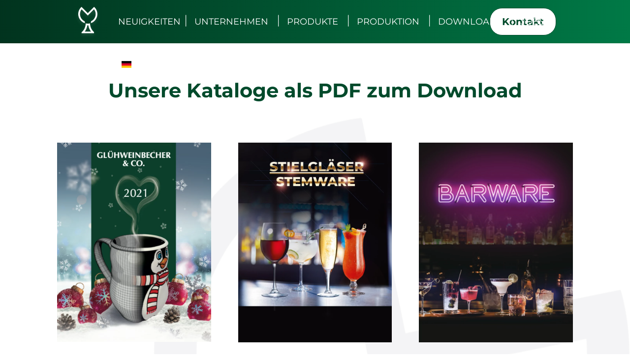

--- FILE ---
content_type: text/css; charset=utf-8
request_url: https://www.mohaba.de/relaunch/wp-content/uploads/elementor/css/post-10.css?ver=1764844000
body_size: 1138
content:
.elementor-kit-10{--e-global-color-primary:#004A2B;--e-global-color-secondary:#333333;--e-global-color-text:#000000;--e-global-color-accent:#004A2B;--e-global-color-684a0f4:#007946;--e-global-color-e160beb:#00000029;--e-global-color-ba10fe6:#F0F0F0;--e-global-color-5cc8400:#01331E;--e-global-typography-primary-font-family:"Montserrat";--e-global-typography-primary-font-size:42px;--e-global-typography-primary-font-weight:100;--e-global-typography-secondary-font-family:"Montserrat";--e-global-typography-secondary-font-weight:400;--e-global-typography-text-font-family:"Montserrat";--e-global-typography-text-font-size:25px;--e-global-typography-text-font-weight:300;--e-global-typography-text-line-height:30px;--e-global-typography-accent-font-family:"Montserrat";--e-global-typography-accent-font-size:33px;--e-global-typography-accent-font-weight:100;--e-global-typography-0d3f93f-font-family:"Montserrat";--e-global-typography-0d3f93f-font-size:40px;--e-global-typography-0d3f93f-font-weight:bold;--e-global-typography-dff66ce-font-family:"Montserrat";--e-global-typography-dff66ce-font-size:40px;--e-global-typography-dff66ce-font-weight:bold;--e-global-typography-dff66ce-line-height:1em;--e-global-typography-4e87738-font-family:"Montserrat";--e-global-typography-4e87738-font-size:138px;--e-global-typography-4e87738-font-weight:400;--e-global-typography-4e87738-text-transform:none;--e-global-typography-4e87738-font-style:normal;--e-global-typography-4e87738-line-height:0.1em;color:var( --e-global-color-text );font-family:"Montserrat", Sans-serif;font-size:25px;font-weight:300;line-height:30px;}.elementor-kit-10 button,.elementor-kit-10 input[type="button"],.elementor-kit-10 input[type="submit"],.elementor-kit-10 .elementor-button{background-color:var( --e-global-color-primary );color:#FFFFFF;border-style:solid;border-width:1px 1px 1px 1px;border-color:var( --e-global-color-primary );border-radius:25px 25px 25px 25px;}.elementor-kit-10 button:hover,.elementor-kit-10 button:focus,.elementor-kit-10 input[type="button"]:hover,.elementor-kit-10 input[type="button"]:focus,.elementor-kit-10 input[type="submit"]:hover,.elementor-kit-10 input[type="submit"]:focus,.elementor-kit-10 .elementor-button:hover,.elementor-kit-10 .elementor-button:focus{background-color:#FFFFFF;color:var( --e-global-color-primary );border-style:solid;border-width:1px 1px 1px 1px;border-color:var( --e-global-color-primary );border-radius:25px 25px 25px 25px;}.elementor-kit-10 e-page-transition{background-color:#FFBC7D;}.elementor-kit-10 a{color:var( --e-global-color-primary );font-family:var( --e-global-typography-text-font-family ), Sans-serif;font-size:var( --e-global-typography-text-font-size );font-weight:var( --e-global-typography-text-font-weight );line-height:var( --e-global-typography-text-line-height );}.elementor-kit-10 a:hover{color:var( --e-global-color-primary );}.elementor-section.elementor-section-boxed > .elementor-container{max-width:1103px;}.e-con{--container-max-width:1103px;}.elementor-widget:not(:last-child){margin-block-end:20px;}.elementor-element{--widgets-spacing:20px 20px;--widgets-spacing-row:20px;--widgets-spacing-column:20px;}{}h1.entry-title{display:var(--page-title-display);}@media(max-width:1024px){.elementor-kit-10 a{font-size:var( --e-global-typography-text-font-size );line-height:var( --e-global-typography-text-line-height );}.elementor-section.elementor-section-boxed > .elementor-container{max-width:1024px;}.e-con{--container-max-width:1024px;}}@media(max-width:767px){.elementor-kit-10{--e-global-typography-text-font-size:16px;--e-global-typography-0d3f93f-font-size:30px;--e-global-typography-0d3f93f-line-height:35px;--e-global-typography-dff66ce-font-size:24px;--e-global-typography-dff66ce-line-height:35px;font-size:16px;}.elementor-kit-10 a{font-size:var( --e-global-typography-text-font-size );line-height:var( --e-global-typography-text-line-height );}}/* Start custom CSS */@media only screen and (max-width: 1024px) {
    .elementor-tab-title {
        display: flex;
        flex-direction: row-reverse;
        align-items: center;
        justify-content: space-between;
    }
    .elementor-accordion-item,
    .elementor-tab-content {
        border: none !important;
    }
    .elementor-accordion-title {
        text-align: left;
    }
    .elementor-tab-title:not(.elementor-active) .elementor-accordion-title,
    .elementor-tab-title:not(.elementor-active) .elementor-tab-content,
    .elementor-tab-title:not(.elementor-active) .elementor-accordion-icon i:before {
        color: #fff !important;
    }
    .elementor-tab-title.elementor-active {
        background: #fff !important;
    }
    .elementor-tab-title.elementor-active .elementor-accordion-icon i:before,
    .elementor-tab-title.elementor-active .elementor-accordion-title {
        color: #004A2B !important;
    }

    .elementor-accordion-item  {
        margin-bottom: 5px !important;
    }
}
@media only screen and (min-width: 768px) {
    .hide-on-desktop {
        display: none !important;
    }
}

.translatepress-en_EN .hide-en {
    display: none !important;
}
.translatepress-de_DE .hide-de {
    display: none !important;
}/* End custom CSS */

--- FILE ---
content_type: text/css; charset=utf-8
request_url: https://www.mohaba.de/relaunch/wp-content/uploads/elementor/css/post-775.css?ver=1764844164
body_size: 742
content:
.elementor-775 .elementor-element.elementor-element-4a43958{margin-top:60px;margin-bottom:0px;}.elementor-widget-heading .elementor-heading-title{font-family:var( --e-global-typography-primary-font-family ), Sans-serif;font-size:var( --e-global-typography-primary-font-size );font-weight:var( --e-global-typography-primary-font-weight );color:var( --e-global-color-primary );}.elementor-775 .elementor-element.elementor-element-fd60e8a{text-align:center;}.elementor-775 .elementor-element.elementor-element-fd60e8a .elementor-heading-title{font-family:var( --e-global-typography-0d3f93f-font-family ), Sans-serif;font-size:var( --e-global-typography-0d3f93f-font-size );font-weight:var( --e-global-typography-0d3f93f-font-weight );}.elementor-775 .elementor-element.elementor-element-b6b51ef{margin-top:60px;margin-bottom:60px;padding:0px 0px 0px 0px;}.elementor-widget-image .widget-image-caption{color:var( --e-global-color-text );font-family:var( --e-global-typography-text-font-family ), Sans-serif;font-size:var( --e-global-typography-text-font-size );font-weight:var( --e-global-typography-text-font-weight );line-height:var( --e-global-typography-text-line-height );}.elementor-775 .elementor-element.elementor-element-7261e98 img{width:90%;}.elementor-775 .elementor-element.elementor-element-4b98a57 img{width:90%;}.elementor-775 .elementor-element.elementor-element-fbadc0f img{width:90%;}.elementor-775 .elementor-element.elementor-element-c6ba368{margin-top:0px;margin-bottom:0px;}.elementor-775 .elementor-element.elementor-element-c6f3040 img{width:90%;}.elementor-775 .elementor-element.elementor-element-cb9747b img{width:90%;}.elementor-775 .elementor-element.elementor-element-a14f528 img{width:90%;height:405px;}body.elementor-page-775:not(.elementor-motion-effects-element-type-background), body.elementor-page-775 > .elementor-motion-effects-container > .elementor-motion-effects-layer{background-image:url("https://www.mohaba.de/relaunch/wp-content/uploads/2021/07/Cup-BG-01-1-e1625137608822.png");background-position:center left;background-repeat:no-repeat;background-size:contain;}@media(max-width:1024px){.elementor-widget-heading .elementor-heading-title{font-size:var( --e-global-typography-primary-font-size );}.elementor-775 .elementor-element.elementor-element-fd60e8a .elementor-heading-title{font-size:var( --e-global-typography-0d3f93f-font-size );}.elementor-widget-image .widget-image-caption{font-size:var( --e-global-typography-text-font-size );line-height:var( --e-global-typography-text-line-height );}}@media(max-width:767px){.elementor-widget-heading .elementor-heading-title{font-size:var( --e-global-typography-primary-font-size );}.elementor-775 .elementor-element.elementor-element-fd60e8a .elementor-heading-title{font-size:var( --e-global-typography-0d3f93f-font-size );}.elementor-widget-image .widget-image-caption{font-size:var( --e-global-typography-text-font-size );line-height:var( --e-global-typography-text-line-height );}}/* Start custom CSS for column, class: .elementor-element-42ccc11 */.elementor-775 .elementor-element.elementor-element-42ccc11 img {
    transition: all ease .2s;
}
.elementor-775 .elementor-element.elementor-element-42ccc11:hover img {
    border-radius: 0 25% 0 0;
}/* End custom CSS */
/* Start custom CSS for column, class: .elementor-element-0ab9de1 */.elementor-775 .elementor-element.elementor-element-0ab9de1 img {
    transition: all ease .2s;
}
.elementor-775 .elementor-element.elementor-element-0ab9de1:hover img {
    border-radius: 0 25% 0 0;
}/* End custom CSS */
/* Start custom CSS for column, class: .elementor-element-1056c9f */.elementor-775 .elementor-element.elementor-element-1056c9f img {
    transition: all ease .2s;
}
.elementor-775 .elementor-element.elementor-element-1056c9f:hover img {
    border-radius: 0 25% 0 0;
}/* End custom CSS */
/* Start custom CSS for column, class: .elementor-element-06f0c4a */.elementor-775 .elementor-element.elementor-element-06f0c4a img {
    transition: all ease .2s;
}
.elementor-775 .elementor-element.elementor-element-06f0c4a:hover img {
    border-radius: 0 25% 0 0;
}/* End custom CSS */
/* Start custom CSS for column, class: .elementor-element-d6c3f22 */.elementor-775 .elementor-element.elementor-element-d6c3f22 img {
    transition: all ease .2s;
}
.elementor-775 .elementor-element.elementor-element-d6c3f22:hover img {
    border-radius: 0 25% 0 0;
}/* End custom CSS */
/* Start custom CSS for column, class: .elementor-element-2ab3b86 */.elementor-775 .elementor-element.elementor-element-2ab3b86 img {
    transition: all ease .2s;
}
.elementor-775 .elementor-element.elementor-element-2ab3b86:hover img {
    border-radius: 0 25% 0 0;
}/* End custom CSS */

--- FILE ---
content_type: text/css; charset=utf-8
request_url: https://www.mohaba.de/relaunch/wp-content/uploads/elementor/css/post-273.css?ver=1764844000
body_size: 4718
content:
.elementor-273 .elementor-element.elementor-element-a60aa0a:not(.elementor-motion-effects-element-type-background), .elementor-273 .elementor-element.elementor-element-a60aa0a > .elementor-motion-effects-container > .elementor-motion-effects-layer{background-color:transparent;background-image:linear-gradient(90deg, #01331E 0%, #007946 100%);}.elementor-273 .elementor-element.elementor-element-a60aa0a > .elementor-container{min-height:88px;}.elementor-273 .elementor-element.elementor-element-a60aa0a{transition:background 0.3s, border 0.3s, border-radius 0.3s, box-shadow 0.3s;padding:0px 150px 0px 150px;}.elementor-273 .elementor-element.elementor-element-a60aa0a > .elementor-background-overlay{transition:background 0.3s, border-radius 0.3s, opacity 0.3s;}.elementor-bc-flex-widget .elementor-273 .elementor-element.elementor-element-92e11a8.elementor-column .elementor-widget-wrap{align-items:center;}.elementor-273 .elementor-element.elementor-element-92e11a8.elementor-column.elementor-element[data-element_type="column"] > .elementor-widget-wrap.elementor-element-populated{align-content:center;align-items:center;}.elementor-273 .elementor-element.elementor-element-92e11a8.elementor-column > .elementor-widget-wrap{justify-content:space-between;}.elementor-273 .elementor-element.elementor-element-92e11a8 > .elementor-element-populated{padding:0px 0px 0px 0px;}.elementor-widget-image .widget-image-caption{color:var( --e-global-color-text );font-family:var( --e-global-typography-text-font-family ), Sans-serif;font-size:var( --e-global-typography-text-font-size );font-weight:var( --e-global-typography-text-font-weight );line-height:var( --e-global-typography-text-line-height );}.elementor-273 .elementor-element.elementor-element-082ee17{width:auto;max-width:auto;text-align:left;}.elementor-widget-nav-menu .elementor-nav-menu .elementor-item{font-family:var( --e-global-typography-primary-font-family ), Sans-serif;font-size:var( --e-global-typography-primary-font-size );font-weight:var( --e-global-typography-primary-font-weight );}.elementor-widget-nav-menu .elementor-nav-menu--main .elementor-item{color:var( --e-global-color-text );fill:var( --e-global-color-text );}.elementor-widget-nav-menu .elementor-nav-menu--main .elementor-item:hover,
					.elementor-widget-nav-menu .elementor-nav-menu--main .elementor-item.elementor-item-active,
					.elementor-widget-nav-menu .elementor-nav-menu--main .elementor-item.highlighted,
					.elementor-widget-nav-menu .elementor-nav-menu--main .elementor-item:focus{color:var( --e-global-color-accent );fill:var( --e-global-color-accent );}.elementor-widget-nav-menu .elementor-nav-menu--main:not(.e--pointer-framed) .elementor-item:before,
					.elementor-widget-nav-menu .elementor-nav-menu--main:not(.e--pointer-framed) .elementor-item:after{background-color:var( --e-global-color-accent );}.elementor-widget-nav-menu .e--pointer-framed .elementor-item:before,
					.elementor-widget-nav-menu .e--pointer-framed .elementor-item:after{border-color:var( --e-global-color-accent );}.elementor-widget-nav-menu{--e-nav-menu-divider-color:var( --e-global-color-text );}.elementor-widget-nav-menu .elementor-nav-menu--dropdown .elementor-item, .elementor-widget-nav-menu .elementor-nav-menu--dropdown  .elementor-sub-item{font-family:var( --e-global-typography-accent-font-family ), Sans-serif;font-size:var( --e-global-typography-accent-font-size );font-weight:var( --e-global-typography-accent-font-weight );}.elementor-273 .elementor-element.elementor-element-c8e6a8b{width:auto;max-width:auto;top:0px;z-index:9999;--e-nav-menu-horizontal-menu-item-margin:calc( 20px / 2 );}.elementor-273 .elementor-element.elementor-element-c8e6a8b > .elementor-widget-container{background-color:#00000000;}body:not(.rtl) .elementor-273 .elementor-element.elementor-element-c8e6a8b{left:75px;}body.rtl .elementor-273 .elementor-element.elementor-element-c8e6a8b{right:75px;}.elementor-273 .elementor-element.elementor-element-c8e6a8b .elementor-nav-menu .elementor-item{font-family:"Montserrat", Sans-serif;font-size:18px;font-weight:normal;text-transform:uppercase;}.elementor-273 .elementor-element.elementor-element-c8e6a8b .elementor-nav-menu--main .elementor-item{color:#FFFFFF;fill:#FFFFFF;padding-left:0px;padding-right:0px;}.elementor-273 .elementor-element.elementor-element-c8e6a8b .elementor-nav-menu--main .elementor-item:hover,
					.elementor-273 .elementor-element.elementor-element-c8e6a8b .elementor-nav-menu--main .elementor-item.elementor-item-active,
					.elementor-273 .elementor-element.elementor-element-c8e6a8b .elementor-nav-menu--main .elementor-item.highlighted,
					.elementor-273 .elementor-element.elementor-element-c8e6a8b .elementor-nav-menu--main .elementor-item:focus{color:#FFFFFF;fill:#FFFFFF;}.elementor-273 .elementor-element.elementor-element-c8e6a8b .elementor-nav-menu--main .elementor-item.elementor-item-active{color:#FFFFFF;}.elementor-273 .elementor-element.elementor-element-c8e6a8b .elementor-nav-menu--main:not(.elementor-nav-menu--layout-horizontal) .elementor-nav-menu > li:not(:last-child){margin-bottom:20px;}.elementor-273 .elementor-element.elementor-element-c8e6a8b .elementor-nav-menu--dropdown a, .elementor-273 .elementor-element.elementor-element-c8e6a8b .elementor-menu-toggle{color:#FFFFFF;fill:#FFFFFF;}.elementor-273 .elementor-element.elementor-element-c8e6a8b .elementor-nav-menu--dropdown{background-color:var( --e-global-color-accent );border-radius:0px 0px 25px 25px;}.elementor-273 .elementor-element.elementor-element-c8e6a8b .elementor-nav-menu--dropdown a:hover,
					.elementor-273 .elementor-element.elementor-element-c8e6a8b .elementor-nav-menu--dropdown a:focus,
					.elementor-273 .elementor-element.elementor-element-c8e6a8b .elementor-nav-menu--dropdown a.elementor-item-active,
					.elementor-273 .elementor-element.elementor-element-c8e6a8b .elementor-nav-menu--dropdown a.highlighted,
					.elementor-273 .elementor-element.elementor-element-c8e6a8b .elementor-menu-toggle:hover,
					.elementor-273 .elementor-element.elementor-element-c8e6a8b .elementor-menu-toggle:focus{color:#FFFFFF;}.elementor-273 .elementor-element.elementor-element-c8e6a8b .elementor-nav-menu--dropdown a:hover,
					.elementor-273 .elementor-element.elementor-element-c8e6a8b .elementor-nav-menu--dropdown a:focus,
					.elementor-273 .elementor-element.elementor-element-c8e6a8b .elementor-nav-menu--dropdown a.elementor-item-active,
					.elementor-273 .elementor-element.elementor-element-c8e6a8b .elementor-nav-menu--dropdown a.highlighted{background-color:#004A2B00;}.elementor-273 .elementor-element.elementor-element-c8e6a8b .elementor-nav-menu--dropdown a.elementor-item-active{color:#FFFFFF;background-color:#004A2B00;}.elementor-273 .elementor-element.elementor-element-c8e6a8b .elementor-nav-menu--dropdown .elementor-item, .elementor-273 .elementor-element.elementor-element-c8e6a8b .elementor-nav-menu--dropdown  .elementor-sub-item{font-family:"Montserrat", Sans-serif;font-size:18px;font-weight:200;text-transform:uppercase;}.elementor-273 .elementor-element.elementor-element-c8e6a8b .elementor-nav-menu--dropdown li:first-child a{border-top-left-radius:0px;border-top-right-radius:0px;}.elementor-273 .elementor-element.elementor-element-c8e6a8b .elementor-nav-menu--dropdown li:last-child a{border-bottom-right-radius:25px;border-bottom-left-radius:25px;}.elementor-273 .elementor-element.elementor-element-c8e6a8b .elementor-nav-menu--main .elementor-nav-menu--dropdown, .elementor-273 .elementor-element.elementor-element-c8e6a8b .elementor-nav-menu__container.elementor-nav-menu--dropdown{box-shadow:0px 1px 10px 0px rgba(0, 0, 0, 0.3764705882352941);}.elementor-273 .elementor-element.elementor-element-c8e6a8b .elementor-nav-menu--dropdown a{padding-top:15px;padding-bottom:15px;}.elementor-273 .elementor-element.elementor-element-c8e6a8b .elementor-nav-menu--main > .elementor-nav-menu > li > .elementor-nav-menu--dropdown, .elementor-273 .elementor-element.elementor-element-c8e6a8b .elementor-nav-menu__container.elementor-nav-menu--dropdown{margin-top:0px !important;}.elementor-273 .elementor-element.elementor-element-cb45f69{width:auto;max-width:auto;top:0px;z-index:9999;}.elementor-273 .elementor-element.elementor-element-cb45f69 > .elementor-widget-container{background-color:#00000000;}body:not(.rtl) .elementor-273 .elementor-element.elementor-element-cb45f69{left:76px;}body.rtl .elementor-273 .elementor-element.elementor-element-cb45f69{right:76px;}.elementor-273 .elementor-element.elementor-element-cb45f69 .elementor-nav-menu .elementor-item{font-family:"Montserrat", Sans-serif;font-size:18px;font-weight:normal;text-transform:uppercase;line-height:9.5em;}.elementor-273 .elementor-element.elementor-element-cb45f69 .elementor-nav-menu--main .elementor-item{color:#FFFFFF;fill:#FFFFFF;padding-left:14px;padding-right:14px;padding-top:0px;padding-bottom:0px;}.elementor-273 .elementor-element.elementor-element-cb45f69 .elementor-nav-menu--main .elementor-item:hover,
					.elementor-273 .elementor-element.elementor-element-cb45f69 .elementor-nav-menu--main .elementor-item.elementor-item-active,
					.elementor-273 .elementor-element.elementor-element-cb45f69 .elementor-nav-menu--main .elementor-item.highlighted,
					.elementor-273 .elementor-element.elementor-element-cb45f69 .elementor-nav-menu--main .elementor-item:focus{color:#FFFFFF;fill:#FFFFFF;}.elementor-273 .elementor-element.elementor-element-cb45f69 .elementor-nav-menu--main .elementor-item.elementor-item-active{color:#FFFFFF;}.elementor-273 .elementor-element.elementor-element-cb45f69 .elementor-nav-menu--dropdown a, .elementor-273 .elementor-element.elementor-element-cb45f69 .elementor-menu-toggle{color:#FFFFFF;fill:#FFFFFF;}.elementor-273 .elementor-element.elementor-element-cb45f69 .elementor-nav-menu--dropdown{background-color:var( --e-global-color-accent );border-radius:0px 0px 25px 25px;}.elementor-273 .elementor-element.elementor-element-cb45f69 .elementor-nav-menu--dropdown a:hover,
					.elementor-273 .elementor-element.elementor-element-cb45f69 .elementor-nav-menu--dropdown a:focus,
					.elementor-273 .elementor-element.elementor-element-cb45f69 .elementor-nav-menu--dropdown a.elementor-item-active,
					.elementor-273 .elementor-element.elementor-element-cb45f69 .elementor-nav-menu--dropdown a.highlighted,
					.elementor-273 .elementor-element.elementor-element-cb45f69 .elementor-menu-toggle:hover,
					.elementor-273 .elementor-element.elementor-element-cb45f69 .elementor-menu-toggle:focus{color:#FFFFFF;}.elementor-273 .elementor-element.elementor-element-cb45f69 .elementor-nav-menu--dropdown a:hover,
					.elementor-273 .elementor-element.elementor-element-cb45f69 .elementor-nav-menu--dropdown a:focus,
					.elementor-273 .elementor-element.elementor-element-cb45f69 .elementor-nav-menu--dropdown a.elementor-item-active,
					.elementor-273 .elementor-element.elementor-element-cb45f69 .elementor-nav-menu--dropdown a.highlighted{background-color:#004A2B00;}.elementor-273 .elementor-element.elementor-element-cb45f69 .elementor-nav-menu--dropdown a.elementor-item-active{color:#FFFFFF;background-color:#004A2B00;}.elementor-273 .elementor-element.elementor-element-cb45f69 .elementor-nav-menu--dropdown .elementor-item, .elementor-273 .elementor-element.elementor-element-cb45f69 .elementor-nav-menu--dropdown  .elementor-sub-item{font-family:"Montserrat", Sans-serif;font-size:18px;font-weight:200;text-transform:uppercase;}.elementor-273 .elementor-element.elementor-element-cb45f69 .elementor-nav-menu--dropdown li:first-child a{border-top-left-radius:0px;border-top-right-radius:0px;}.elementor-273 .elementor-element.elementor-element-cb45f69 .elementor-nav-menu--dropdown li:last-child a{border-bottom-right-radius:25px;border-bottom-left-radius:25px;}.elementor-273 .elementor-element.elementor-element-cb45f69 .elementor-nav-menu--main .elementor-nav-menu--dropdown, .elementor-273 .elementor-element.elementor-element-cb45f69 .elementor-nav-menu__container.elementor-nav-menu--dropdown{box-shadow:0px 1px 10px 0px rgba(0, 0, 0, 0.3764705882352941);}.elementor-273 .elementor-element.elementor-element-cb45f69 .elementor-nav-menu--dropdown a{padding-top:15px;padding-bottom:15px;}.elementor-273 .elementor-element.elementor-element-cb45f69 .elementor-nav-menu--main > .elementor-nav-menu > li > .elementor-nav-menu--dropdown, .elementor-273 .elementor-element.elementor-element-cb45f69 .elementor-nav-menu__container.elementor-nav-menu--dropdown{margin-top:0px !important;}body:not(.rtl) .elementor-273 .elementor-element.elementor-element-8f6d37f{left:0px;}body.rtl .elementor-273 .elementor-element.elementor-element-8f6d37f{right:0px;}.elementor-273 .elementor-element.elementor-element-8f6d37f{top:0px;}body:not(.rtl) .elementor-273 .elementor-element.elementor-element-56e4d3c{left:0px;}body.rtl .elementor-273 .elementor-element.elementor-element-56e4d3c{right:0px;}.elementor-273 .elementor-element.elementor-element-56e4d3c{top:0px;}body:not(.rtl) .elementor-273 .elementor-element.elementor-element-8bedc4f{left:0px;}body.rtl .elementor-273 .elementor-element.elementor-element-8bedc4f{right:0px;}.elementor-273 .elementor-element.elementor-element-8bedc4f{top:0px;}.elementor-widget-button .elementor-button{background-color:var( --e-global-color-accent );font-family:var( --e-global-typography-accent-font-family ), Sans-serif;font-size:var( --e-global-typography-accent-font-size );font-weight:var( --e-global-typography-accent-font-weight );}.elementor-273 .elementor-element.elementor-element-1832fa8 .elementor-button{background-color:#FFFFFF;font-family:"Montserrat", Sans-serif;font-size:20px;font-weight:bold;fill:var( --e-global-color-primary );color:var( --e-global-color-primary );border-style:solid;border-width:1px 1px 1px 1px;border-color:var( --e-global-color-primary );border-radius:25px 25px 25px 25px;}.elementor-273 .elementor-element.elementor-element-1832fa8 .elementor-button:hover, .elementor-273 .elementor-element.elementor-element-1832fa8 .elementor-button:focus{background-color:var( --e-global-color-primary );color:#FFFFFF;border-color:#FFFFFF;}.elementor-273 .elementor-element.elementor-element-1832fa8{width:auto;max-width:auto;}.elementor-273 .elementor-element.elementor-element-1832fa8 > .elementor-widget-container{background-color:#00000000;}.elementor-273 .elementor-element.elementor-element-1832fa8 .elementor-button:hover svg, .elementor-273 .elementor-element.elementor-element-1832fa8 .elementor-button:focus svg{fill:#FFFFFF;}.elementor-273 .elementor-element.elementor-element-60025af .elementor-button{background-color:#FFFFFF;font-family:"Montserrat", Sans-serif;font-size:20px;font-weight:bold;fill:var( --e-global-color-primary );color:var( --e-global-color-primary );box-shadow:0px 10px 10px -10px rgba(0,0,0,0.5);border-style:solid;border-width:1px 1px 1px 1px;border-color:var( --e-global-color-primary );border-radius:25px 25px 25px 25px;}.elementor-273 .elementor-element.elementor-element-60025af .elementor-button:hover, .elementor-273 .elementor-element.elementor-element-60025af .elementor-button:focus{background-color:var( --e-global-color-primary );color:#FFFFFF;border-color:#FFFFFF;}.elementor-273 .elementor-element.elementor-element-60025af{width:auto;max-width:auto;top:0px;}.elementor-273 .elementor-element.elementor-element-60025af > .elementor-widget-container{background-color:#00000000;}body:not(.rtl) .elementor-273 .elementor-element.elementor-element-60025af{right:0px;}body.rtl .elementor-273 .elementor-element.elementor-element-60025af{left:0px;}.elementor-273 .elementor-element.elementor-element-60025af .elementor-button:hover svg, .elementor-273 .elementor-element.elementor-element-60025af .elementor-button:focus svg{fill:#FFFFFF;}.elementor-theme-builder-content-area{height:400px;}.elementor-location-header:before, .elementor-location-footer:before{content:"";display:table;clear:both;}@media(max-width:1024px){.elementor-273 .elementor-element.elementor-element-a60aa0a{padding:0px 20px 0px 20px;}.elementor-bc-flex-widget .elementor-273 .elementor-element.elementor-element-92e11a8.elementor-column .elementor-widget-wrap{align-items:center;}.elementor-273 .elementor-element.elementor-element-92e11a8.elementor-column.elementor-element[data-element_type="column"] > .elementor-widget-wrap.elementor-element-populated{align-content:center;align-items:center;}.elementor-273 .elementor-element.elementor-element-92e11a8.elementor-column > .elementor-widget-wrap{justify-content:space-between;}.elementor-widget-image .widget-image-caption{font-size:var( --e-global-typography-text-font-size );line-height:var( --e-global-typography-text-line-height );}.elementor-273 .elementor-element.elementor-element-082ee17{text-align:left;}.elementor-273 .elementor-element.elementor-element-082ee17 img{width:35px;}.elementor-widget-nav-menu .elementor-nav-menu .elementor-item{font-size:var( --e-global-typography-primary-font-size );}.elementor-widget-nav-menu .elementor-nav-menu--dropdown .elementor-item, .elementor-widget-nav-menu .elementor-nav-menu--dropdown  .elementor-sub-item{font-size:var( --e-global-typography-accent-font-size );}.elementor-273 .elementor-element.elementor-element-c8e6a8b{width:var( --container-widget-width, 521.25px );max-width:521.25px;--container-widget-width:521.25px;--container-widget-flex-grow:0;top:0px;--e-nav-menu-horizontal-menu-item-margin:calc( 20px / 2 );}body:not(.rtl) .elementor-273 .elementor-element.elementor-element-c8e6a8b{left:72px;}body.rtl .elementor-273 .elementor-element.elementor-element-c8e6a8b{right:72px;}.elementor-273 .elementor-element.elementor-element-c8e6a8b .elementor-nav-menu .elementor-item{font-size:16px;}.elementor-273 .elementor-element.elementor-element-c8e6a8b .elementor-nav-menu--main .elementor-item{padding-left:0px;padding-right:0px;padding-top:0px;padding-bottom:0px;}.elementor-273 .elementor-element.elementor-element-c8e6a8b .elementor-nav-menu--main:not(.elementor-nav-menu--layout-horizontal) .elementor-nav-menu > li:not(:last-child){margin-bottom:20px;}.elementor-273 .elementor-element.elementor-element-cb45f69{width:var( --container-widget-width, 651.25px );max-width:651.25px;--container-widget-width:651.25px;--container-widget-flex-grow:0;top:0px;--e-nav-menu-horizontal-menu-item-margin:calc( 8px / 2 );}body:not(.rtl) .elementor-273 .elementor-element.elementor-element-cb45f69{left:45px;}body.rtl .elementor-273 .elementor-element.elementor-element-cb45f69{right:45px;}.elementor-273 .elementor-element.elementor-element-cb45f69 .elementor-nav-menu .elementor-item{font-size:14px;}.elementor-273 .elementor-element.elementor-element-cb45f69 .elementor-nav-menu--main .elementor-item{padding-left:8px;padding-right:8px;padding-top:0px;padding-bottom:0px;}.elementor-273 .elementor-element.elementor-element-cb45f69 .elementor-nav-menu--main:not(.elementor-nav-menu--layout-horizontal) .elementor-nav-menu > li:not(:last-child){margin-bottom:8px;}.elementor-273 .elementor-element.elementor-element-cb45f69 .elementor-nav-menu--dropdown .elementor-item, .elementor-273 .elementor-element.elementor-element-cb45f69 .elementor-nav-menu--dropdown  .elementor-sub-item{font-size:14px;}.elementor-widget-button .elementor-button{font-size:var( --e-global-typography-accent-font-size );}.elementor-273 .elementor-element.elementor-element-1832fa8 .elementor-button{font-size:14px;padding:5px 15px 5px 15px;}}@media(max-width:767px){.elementor-widget-image .widget-image-caption{font-size:var( --e-global-typography-text-font-size );line-height:var( --e-global-typography-text-line-height );}.elementor-widget-nav-menu .elementor-nav-menu .elementor-item{font-size:var( --e-global-typography-primary-font-size );}.elementor-widget-nav-menu .elementor-nav-menu--dropdown .elementor-item, .elementor-widget-nav-menu .elementor-nav-menu--dropdown  .elementor-sub-item{font-size:var( --e-global-typography-accent-font-size );}.elementor-273 .elementor-element.elementor-element-c8e6a8b{width:var( --container-widget-width, 235px );max-width:235px;--container-widget-width:235px;--container-widget-flex-grow:0;top:16px;}.elementor-273 .elementor-element.elementor-element-c8e6a8b > .elementor-widget-container{padding:0px 0px 0px 0px;}body:not(.rtl) .elementor-273 .elementor-element.elementor-element-c8e6a8b{left:-30px;}body.rtl .elementor-273 .elementor-element.elementor-element-c8e6a8b{right:-30px;}.elementor-273 .elementor-element.elementor-element-c8e6a8b .elementor-nav-menu--dropdown{border-radius:0% 0% 100% 100%;}.elementor-273 .elementor-element.elementor-element-c8e6a8b .elementor-nav-menu--dropdown li:first-child a{border-top-left-radius:0%;border-top-right-radius:0%;}.elementor-273 .elementor-element.elementor-element-c8e6a8b .elementor-nav-menu--dropdown li:last-child a{border-bottom-right-radius:100%;border-bottom-left-radius:100%;}.elementor-273 .elementor-element.elementor-element-c8e6a8b .elementor-nav-menu--dropdown a{padding-left:50px;padding-right:50px;}.elementor-273 .elementor-element.elementor-element-c8e6a8b .elementor-nav-menu--main > .elementor-nav-menu > li > .elementor-nav-menu--dropdown, .elementor-273 .elementor-element.elementor-element-c8e6a8b .elementor-nav-menu__container.elementor-nav-menu--dropdown{margin-top:5px !important;}.elementor-273 .elementor-element.elementor-element-cb45f69{width:var( --container-widget-width, 183px );max-width:183px;--container-widget-width:183px;--container-widget-flex-grow:0;top:45px;}.elementor-273 .elementor-element.elementor-element-cb45f69 > .elementor-widget-container{padding:0px 0px 0px 0px;}body:not(.rtl) .elementor-273 .elementor-element.elementor-element-cb45f69{left:53px;}body.rtl .elementor-273 .elementor-element.elementor-element-cb45f69{right:53px;}.elementor-273 .elementor-element.elementor-element-cb45f69 .elementor-nav-menu--dropdown{border-radius:0% 0% 100% 100%;}.elementor-273 .elementor-element.elementor-element-cb45f69 .elementor-nav-menu--dropdown li:first-child a{border-top-left-radius:0%;border-top-right-radius:0%;}.elementor-273 .elementor-element.elementor-element-cb45f69 .elementor-nav-menu--dropdown li:last-child a{border-bottom-right-radius:100%;border-bottom-left-radius:100%;}.elementor-273 .elementor-element.elementor-element-cb45f69 .elementor-nav-menu--dropdown a{padding-left:50px;padding-right:50px;}.elementor-273 .elementor-element.elementor-element-cb45f69 .elementor-nav-menu--main > .elementor-nav-menu > li > .elementor-nav-menu--dropdown, .elementor-273 .elementor-element.elementor-element-cb45f69 .elementor-nav-menu__container.elementor-nav-menu--dropdown{margin-top:23px !important;}.elementor-widget-button .elementor-button{font-size:var( --e-global-typography-accent-font-size );}body:not(.rtl) .elementor-273 .elementor-element.elementor-element-60025af{right:6px;}body.rtl .elementor-273 .elementor-element.elementor-element-60025af{left:6px;}.elementor-273 .elementor-element.elementor-element-60025af{top:22px;}.elementor-273 .elementor-element.elementor-element-60025af .elementor-button{font-size:30px;border-width:0px 0px 0px 0px;}}@media(max-width:1024px) and (min-width:768px){.elementor-273 .elementor-element.elementor-element-92e11a8{width:100%;}}/* Start custom CSS for nav-menu, class: .elementor-element-c8e6a8b */.elementor-menu-toggle {
    background-color: transparent !important;
}
i.fas.fa-phone-alt {
    transform: rotate(
90deg);
}
.elementor-273 .elementor-element.elementor-element-c8e6a8b .menu-link.has-submenu.highlighted {
    font-weight: bold;
    text-decoration: underline
}
/*.elementor-273 .elementor-element.elementor-element-c8e6a8b .sub-menu.elementor-nav-menu--dropdown {
    background-image: none !important;
}*/
.elementor-273 .elementor-element.elementor-element-c8e6a8b .elementor-nav-menu {
    padding-bottom: 35px;
}
    .elementor-273 .elementor-element.elementor-element-c8e6a8b .elementor-sub-item {
        text-align: center;
    }
.elementor-273 .elementor-element.elementor-element-c8e6a8b .elementor-item-active {
    font-weight: bold !important;
}
.elementor-273 .elementor-element.elementor-element-c8e6a8b .eicon-menu-bar {
    color: #004A2B;
    background: #fff;
    border-radius: 25px;
    padding: 11px 0;
    font-size: 14px;
    max-width: 100px;
    width:100%;
    text-align: center
}
.elementor-273 .elementor-element.elementor-element-c8e6a8b .eicon-menu-bar:after {
    content: "Menü";
    padding-left: 8px;
    color: #004A2B;
    font-size: 14px;
    font-weight: bold;
    line-height: 22px;
    font-family: "Montserrat", Sans-serif;
}
.elementor-273 .elementor-element.elementor-element-c8e6a8b a {
    transition: none;
}
.elementor-273 .elementor-element.elementor-element-c8e6a8b li:not(:first-of-type)::after {
    content: "";
    height: 20px;
    width: 1px;
    display: block;
    background: #fff;
    position: absolute;
    top: 50%;
    transform: translate(0, -50%);
}

.sub-menu.elementor-nav-menu--dropdown {
    background-color: transparent;
    background-image: linear-gradient(
270deg
, #01331E 0%, #007946 100%);
padding: 0 5px 25px 5px !important;
}
.elementor-nav-menu--dropdown a,
.elementor-nav-menu--dropdown a:focus,
.elementor-nav-menu--dropdown a:hover {
    border-left: none !important;
}
.elementor-273 .elementor-element.elementor-element-c8e6a8b .menu-item::after {
    display: none !important;
}

.elementor-273 .elementor-element.elementor-element-c8e6a8b .elementor-nav-menu--dropdown li:last-child a {
    border-bottom-right-radius: 0;
    border-bottom-left-radius: 0;
}

.elementor-nav-menu > li:hover > a {
    font-style:italic;
}


@keyframes overline{
  0%   { width : 0; }
  100% { width: 100%; }
}
#menu-1-c8e6a8b >.menu-item {
  position: relative;
}
#menu-1-c8e6a8b >.menu-item:hover > a::after {
  content: ' ';
  position: absolute;
  top: 25px;
  left: 0;
  height: 3px;
  background: #fff;
  animation-name: overline;
  animation-duration: .1s;
  animation-timing-function: linear;
  animation-iteration-count: 1;
  animation-fill-mode: forwards; 
}
.sub-arrow {
    display: none;
}

@media only screen and (max-width: 767px) {
    .menu-btn-back {
        display: none;
    }
    .mobile-menu-inactive ~ .menu-btn-back {
        display: flex;
        justify-content: center;
        align-items: center;
        content: 'Back';
        font-size: 11px;
        font-weight: bold;
        font-family: 'Montserrat';
        color: #004629;
        background: #fff;
        width: 50px;
        height: 50px;
        position: absolute;
        bottom: -25px;
        z-index: 9999;
        left: 50%;
        transform: translateX(-50%);
        border-radius: 100%;
        visibility: visible;
        overflow: visible;
        border: 2px solid #004629;
        cursor: pointer;
    }
    .elementor-nav-menu--dropdown.elementor-nav-menu__container {
    overflow: visible;
    }
    
    .elementor-273 .elementor-element.elementor-element-c8e6a8b .elementor-nav-menu--dropdown {
        background-image: linear-gradient(
90deg, #01331E 0%, #007946 100%);
    }
    .elementor-273 .elementor-element.elementor-element-c8e6a8b .elementor-nav-menu--dropdown {
        box-shadow: none !important;
    }
}
@media only screen and (min-width: 768px) {
    .elementor-273 .elementor-element.elementor-element-c8e6a8b,
    .elementor-273 .elementor-element.elementor-element-c8e6a8b .elementor-widget-container,
    .elementor-273 .elementor-element.elementor-element-c8e6a8b nav,
    .elementor-273 .elementor-element.elementor-element-c8e6a8b nav > ul,
    .elementor-273 .elementor-element.elementor-element-c8e6a8b nav > ul li,
    .elementor-273 .elementor-element.elementor-element-c8e6a8b nav > ul li a{
        height: 100%;
    }
    .elementor-273 .elementor-element.elementor-element-c8e6a8b nav ul {
        align-items: center;
    }
    .elementor-273 .elementor-element.elementor-element-c8e6a8b .elementor-nav-menu {
        padding-bottom: 0;
    }
    .elementor-273 .elementor-element.elementor-element-c8e6a8b .elementor-sub-item {
        text-align: initial;
    }
    .elementor-273 .elementor-element.elementor-element-c8e6a8b .menu-link.has-submenu.highlighted {
        font-weight: normal;
        text-decoration: none
    }
    .elementor-273 .elementor-element.elementor-element-c8e6a8b .elementor-nav-menu > .menu-item:not(:last-child):before {
        content: " | ";
        color: #fff;
        position: absolute;
        top: 25px;
        right: -14px;
    }
    .elementor-273 .elementor-element.elementor-element-c8e6a8b .menu-item a:hover {
        font-weight: bold !important;
        font-style: italic !important;
    }
    .sub-menu {
        width: 375px !important;
    }
}/* End custom CSS */
/* Start custom CSS for nav-menu, class: .elementor-element-cb45f69 */.elementor-menu-toggle {
    background-color: transparent !important;
}
.elementor-273 .elementor-element.elementor-element-cb45f69 .menu-link.has-submenu.highlighted {
    font-weight: bold;
    text-decoration: underline
}
.elementor-273 .elementor-element.elementor-element-cb45f69 .sub-menu.elementor-nav-menu--dropdown {
    background-image: none !important;
}
.elementor-273 .elementor-element.elementor-element-cb45f69 .elementor-nav-menu {
    padding-bottom: 35px;
}
    .elementor-273 .elementor-element.elementor-element-cb45f69 .elementor-sub-item {
        text-align: center;
    }
.elementor-273 .elementor-element.elementor-element-cb45f69 .elementor-item-active {
    font-weight: bold !important;
}
.elementor-273 .elementor-element.elementor-element-cb45f69 .eicon-menu-bar {
    color: #004A2B;
    background: #fff;
    border-radius: 25px;
    padding: 6px 10px;
    font-size: 14px;
    max-width: 120px;
    width:100%;
    text-align: center
}
.elementor-273 .elementor-element.elementor-element-cb45f69 .eicon-menu-bar:after {
    content: "Menü";
    padding-left: 8px;
    color: #004A2B;
    font-size: 14px;
    font-weight: bold;
    line-height: 22px;
    font-family: "Montserrat", Sans-serif;
}
.elementor-273 .elementor-element.elementor-element-cb45f69 a {
    transition: none;
}
.elementor-273 .elementor-element.elementor-element-cb45f69 li:not(:first-of-type)::after {
    content: "";
    height: 20px;
    width: 1px;
    display: block;
    background: #fff;
    position: absolute;
    top: 50%;
    transform: translate(0, -50%);
}

.sub-menu.elementor-nav-menu--dropdown {
    background-color: transparent;
    background-image: linear-gradient(
270deg
, #01331E 0%, #007946 100%);
padding: 0 5px 25px 5px !important;
}
.elementor-nav-menu--dropdown a,
.elementor-nav-menu--dropdown a:focus,
.elementor-nav-menu--dropdown a:hover {
    border-left: none !important;
}
.elementor-273 .elementor-element.elementor-element-cb45f69 .menu-item::after {
    display: none !important;
}

.elementor-273 .elementor-element.elementor-element-c8e6a8b .elementor-nav-menu--dropdown li:last-child a {
    border-bottom-right-radius: 0;
    border-bottom-left-radius: 0;
}

.elementor-nav-menu > li:hover > a {
    font-style:italic;
}

.menu-item-object-language_switcher .trp-flag-image {
    margin: 0px 7px;
    width: 20px;
}

/*.elementor-nav-menu--main > ul > li:hover > a {
    text-shadow: 1px 0 0 #fff;
}*/

@keyframes overline{
  0%   { width : 0; }
  100% { width: 100%; }
}
#menu-1-c8e6a8b >.menu-item {
  position: relative;
}
#menu-1-c8e6a8b >.menu-item:hover > a::after {
  content: ' ';
  position: absolute;
  top: 25px;
  left: 0;
  height: 3px;
  background: #fff;
  animation-name: overline;
  animation-duration: .1s;
  animation-timing-function: linear;
  animation-iteration-count: 1;
  animation-fill-mode: forwards; 
}
.sub-arrow {
    display: none;
}

@media only screen and (max-width: 767px) {
    .menu-btn-back {
        display: none;
    }
    .mobile-menu-inactive ~ .menu-btn-back {
        display: flex;
        justify-content: center;
        align-items: center;
        content: 'Back';
        font-size: 11px;
        font-weight: bold;
        font-family: 'Montserrat';
        color: #004629;
        background: #fff;
        width: 50px;
        height: 50px;
        position: absolute;
        bottom: -25px;
        z-index: 9999;
        left: 50%;
        transform: translateX(-50%);
        border-radius: 100%;
        visibility: visible;
        overflow: visible;
        border: 2px solid #004629;
        cursor: pointer;
    }
    .elementor-nav-menu--dropdown.elementor-nav-menu__container {
    overflow: visible;
    }
    
}
@media only screen and (min-width: 768px) {
    .elementor-273 .elementor-element.elementor-element-cb45f69,
    .elementor-273 .elementor-element.elementor-element-cb45f69 .elementor-widget-container,
    .elementor-273 .elementor-element.elementor-element-cb45f69 nav,
    .elementor-273 .elementor-element.elementor-element-cb45f69 nav > ul,
    .elementor-273 .elementor-element.elementor-element-cb45f69 nav > ul li,
    .elementor-273 .elementor-element.elementor-element-cb45f69 nav > ul li a{
        height: 100%;
    }
    .elementor-273 .elementor-element.elementor-element-cb45f69 nav ul {
        align-items: center;
    }
    .elementor-273 .elementor-element.elementor-element-cb45f69 .elementor-nav-menu {
        padding-bottom: 0;
    }
    .elementor-273 .elementor-element.elementor-element-cb45f69 .elementor-sub-item {
        text-align: initial;
    }
    .elementor-273 .elementor-element.elementor-element-cb45f69 .menu-link.has-submenu.highlighted {
        font-weight: normal;
        text-decoration: none
    }
    .elementor-273 .elementor-element.elementor-element-cb45f69 .elementor-nav-menu > .menu-item:not(:last-child):before {
        content: " | ";
        color: #fff;
        position: absolute;
        top: 25px;
        right: 0px;
    }
    .elementor-273 .elementor-element.elementor-element-cb45f69 .menu-item a:hover {
        font-weight: bold !important;
        font-style: italic !important;
    }
    .sub-menu {
        width: 375px !important;
    }
    .translatepress-en_EN 
    .sub-menu {
        width: 405px !important;
    }
}/* End custom CSS */
/* Start custom CSS for html, class: .elementor-element-8f6d37f */@media only screen and (max-width: 767px) {
   .elementor-nav-menu .menu-item.mobile-menu-inactive {
        display: none;
    }
}/* End custom CSS */
/* Start custom CSS for html, class: .elementor-element-56e4d3c */@media only screen and (max-width: 767px) {
   .elementor-nav-menu .menu-item.mobile-menu-inactive {
        display: none;
    }
}/* End custom CSS */
/* Start custom CSS for html, class: .elementor-element-8bedc4f */.elementor-accordion {
    display: none;
}/* End custom CSS */
/* Start custom CSS for button, class: .elementor-element-60025af */.elementor-273 .elementor-element.elementor-element-60025af a {
    width: 100px !important;
    padding: 7px 0 !important;
}
.elementor-273 .elementor-element.elementor-element-60025af a .elementor-button-text {
    display: none;
}/* End custom CSS */
/* Start custom CSS for section, class: .elementor-element-a60aa0a */.elementor-273 .elementor-element.elementor-element-a60aa0a {
    height: 88px;
}/* End custom CSS */

--- FILE ---
content_type: text/css; charset=utf-8
request_url: https://www.mohaba.de/relaunch/wp-content/uploads/elementor/css/post-386.css?ver=1764844000
body_size: 2526
content:
.elementor-386 .elementor-element.elementor-element-82348a4 > .elementor-container{max-width:1625px;}.elementor-386 .elementor-element.elementor-element-82348a4{transition:background 0.3s, border 0.3s, border-radius 0.3s, box-shadow 0.3s;margin-top:150px;margin-bottom:0px;}.elementor-386 .elementor-element.elementor-element-82348a4 > .elementor-background-overlay{transition:background 0.3s, border-radius 0.3s, opacity 0.3s;}.elementor-386 .elementor-element.elementor-element-423af1a > .elementor-element-populated{border-style:solid;border-width:0px 0px 2px 0px;border-color:var( --e-global-color-accent );padding:0px 0px 50px 0px;}.elementor-widget-image .widget-image-caption{color:var( --e-global-color-text );font-family:var( --e-global-typography-text-font-family ), Sans-serif;font-size:var( --e-global-typography-text-font-size );font-weight:var( --e-global-typography-text-font-weight );line-height:var( --e-global-typography-text-line-height );}.elementor-386 .elementor-element.elementor-element-1046d84 img{width:100%;}.elementor-386 .elementor-element.elementor-element-ffe449c > .elementor-container{max-width:1625px;}.elementor-386 .elementor-element.elementor-element-ffe449c{margin-top:0px;margin-bottom:0px;}.elementor-386 .elementor-element.elementor-element-f5844ad > .elementor-widget-wrap > .elementor-widget:not(.elementor-widget__width-auto):not(.elementor-widget__width-initial):not(:last-child):not(.elementor-absolute){margin-bottom:0px;}.elementor-386 .elementor-element.elementor-element-f5844ad > .elementor-element-populated, .elementor-386 .elementor-element.elementor-element-f5844ad > .elementor-element-populated > .elementor-background-overlay, .elementor-386 .elementor-element.elementor-element-f5844ad > .elementor-background-slideshow{border-radius:0px 0px 0px 0px;}.elementor-widget-text-editor{font-family:var( --e-global-typography-text-font-family ), Sans-serif;font-size:var( --e-global-typography-text-font-size );font-weight:var( --e-global-typography-text-font-weight );line-height:var( --e-global-typography-text-line-height );color:var( --e-global-color-text );}.elementor-widget-text-editor.elementor-drop-cap-view-stacked .elementor-drop-cap{background-color:var( --e-global-color-primary );}.elementor-widget-text-editor.elementor-drop-cap-view-framed .elementor-drop-cap, .elementor-widget-text-editor.elementor-drop-cap-view-default .elementor-drop-cap{color:var( --e-global-color-primary );border-color:var( --e-global-color-primary );}.elementor-386 .elementor-element.elementor-element-e116cfa{width:var( --container-widget-width, 100.873% );max-width:100.873%;--container-widget-width:100.873%;--container-widget-flex-grow:0;font-family:"Montserrat", Sans-serif;font-size:20px;font-weight:400;line-height:24px;color:var( --e-global-color-accent );}.elementor-widget-icon-list .elementor-icon-list-item:not(:last-child):after{border-color:var( --e-global-color-text );}.elementor-widget-icon-list .elementor-icon-list-icon i{color:var( --e-global-color-primary );}.elementor-widget-icon-list .elementor-icon-list-icon svg{fill:var( --e-global-color-primary );}.elementor-widget-icon-list .elementor-icon-list-item > .elementor-icon-list-text, .elementor-widget-icon-list .elementor-icon-list-item > a{font-family:var( --e-global-typography-text-font-family ), Sans-serif;font-size:var( --e-global-typography-text-font-size );font-weight:var( --e-global-typography-text-font-weight );line-height:var( --e-global-typography-text-line-height );}.elementor-widget-icon-list .elementor-icon-list-text{color:var( --e-global-color-secondary );}.elementor-386 .elementor-element.elementor-element-97b1038 .elementor-icon-list-item:not(:last-child):after{content:"";height:50%;border-color:var( --e-global-color-accent );}.elementor-386 .elementor-element.elementor-element-97b1038 .elementor-icon-list-items:not(.elementor-inline-items) .elementor-icon-list-item:not(:last-child):after{border-block-start-style:solid;border-block-start-width:2px;}.elementor-386 .elementor-element.elementor-element-97b1038 .elementor-icon-list-items.elementor-inline-items .elementor-icon-list-item:not(:last-child):after{border-inline-start-style:solid;}.elementor-386 .elementor-element.elementor-element-97b1038 .elementor-inline-items .elementor-icon-list-item:not(:last-child):after{border-inline-start-width:2px;}.elementor-386 .elementor-element.elementor-element-97b1038 .elementor-icon-list-icon i{transition:color 0.3s;}.elementor-386 .elementor-element.elementor-element-97b1038 .elementor-icon-list-icon svg{transition:fill 0.3s;}.elementor-386 .elementor-element.elementor-element-97b1038{--e-icon-list-icon-size:14px;--icon-vertical-offset:0px;}.elementor-386 .elementor-element.elementor-element-97b1038 .elementor-icon-list-item > .elementor-icon-list-text, .elementor-386 .elementor-element.elementor-element-97b1038 .elementor-icon-list-item > a{font-family:"Montserrat", Sans-serif;font-size:19px;font-weight:500;text-transform:uppercase;line-height:30px;}.elementor-386 .elementor-element.elementor-element-97b1038 .elementor-icon-list-text{color:var( --e-global-color-accent );transition:color 0.3s;}.elementor-386 .elementor-element.elementor-element-97b1038 .elementor-icon-list-item:hover .elementor-icon-list-text{color:var( --e-global-color-684a0f4 );}.elementor-386 .elementor-element.elementor-element-f54e1aa .elementor-repeater-item-feaf25b.elementor-social-icon{background-color:#004A2B00;}.elementor-386 .elementor-element.elementor-element-f54e1aa .elementor-repeater-item-feaf25b.elementor-social-icon i{color:var( --e-global-color-accent );}.elementor-386 .elementor-element.elementor-element-f54e1aa .elementor-repeater-item-feaf25b.elementor-social-icon svg{fill:var( --e-global-color-accent );}.elementor-386 .elementor-element.elementor-element-f54e1aa{--grid-template-columns:repeat(0, auto);--icon-size:35px;--grid-column-gap:15px;}.elementor-386 .elementor-element.elementor-element-f54e1aa .elementor-widget-container{text-align:right;}.elementor-386 .elementor-element.elementor-element-f54e1aa .elementor-social-icon{background-color:#02010100;--icon-padding:0em;}.elementor-386 .elementor-element.elementor-element-f54e1aa .elementor-social-icon i{color:var( --e-global-color-primary );}.elementor-386 .elementor-element.elementor-element-f54e1aa .elementor-social-icon svg{fill:var( --e-global-color-primary );}.elementor-386 .elementor-element.elementor-element-ba90c9b > .elementor-container{max-width:1625px;}.elementor-386 .elementor-element.elementor-element-ba90c9b{margin-top:0px;margin-bottom:0px;}.elementor-386 .elementor-element.elementor-element-0f45bb0 .elementor-icon-list-icon i{transition:color 0.3s;}.elementor-386 .elementor-element.elementor-element-0f45bb0 .elementor-icon-list-icon svg{transition:fill 0.3s;}.elementor-386 .elementor-element.elementor-element-0f45bb0{--e-icon-list-icon-size:14px;--icon-vertical-offset:0px;}.elementor-386 .elementor-element.elementor-element-0f45bb0 .elementor-icon-list-item > .elementor-icon-list-text, .elementor-386 .elementor-element.elementor-element-0f45bb0 .elementor-icon-list-item > a{font-family:"Montserrat", Sans-serif;font-size:20px;font-weight:bold;text-transform:uppercase;line-height:30px;}.elementor-386 .elementor-element.elementor-element-0f45bb0 .elementor-icon-list-text{color:var( --e-global-color-accent );transition:color 0.3s;}.elementor-widget-divider{--divider-color:var( --e-global-color-secondary );}.elementor-widget-divider .elementor-divider__text{color:var( --e-global-color-secondary );font-family:var( --e-global-typography-secondary-font-family ), Sans-serif;font-weight:var( --e-global-typography-secondary-font-weight );}.elementor-widget-divider.elementor-view-stacked .elementor-icon{background-color:var( --e-global-color-secondary );}.elementor-widget-divider.elementor-view-framed .elementor-icon, .elementor-widget-divider.elementor-view-default .elementor-icon{color:var( --e-global-color-secondary );border-color:var( --e-global-color-secondary );}.elementor-widget-divider.elementor-view-framed .elementor-icon, .elementor-widget-divider.elementor-view-default .elementor-icon svg{fill:var( --e-global-color-secondary );}.elementor-386 .elementor-element.elementor-element-36ecd56{--divider-border-style:solid;--divider-color:#FFFFFF;--divider-border-width:1px;}.elementor-386 .elementor-element.elementor-element-36ecd56 .elementor-divider-separator{width:100%;}.elementor-386 .elementor-element.elementor-element-36ecd56 .elementor-divider{padding-block-start:15px;padding-block-end:15px;}.elementor-386 .elementor-element.elementor-element-052291b{font-family:"Montserrat", Sans-serif;font-size:20px;font-weight:400;line-height:24px;color:var( --e-global-color-accent );}.elementor-386 .elementor-element.elementor-element-88cc80e{font-family:"Montserrat", Sans-serif;font-size:20px;font-weight:400;line-height:24px;color:var( --e-global-color-accent );}.elementor-386 .elementor-element.elementor-element-18f7e6f{--divider-border-style:solid;--divider-color:#FFFFFF;--divider-border-width:1px;}.elementor-386 .elementor-element.elementor-element-18f7e6f .elementor-divider-separator{width:100%;}.elementor-386 .elementor-element.elementor-element-18f7e6f .elementor-divider{padding-block-start:15px;padding-block-end:15px;}.elementor-386 .elementor-element.elementor-element-3f84635 .elementor-repeater-item-feaf25b.elementor-social-icon{background-color:#004A2B00;}.elementor-386 .elementor-element.elementor-element-3f84635 .elementor-repeater-item-feaf25b.elementor-social-icon i{color:var( --e-global-color-accent );}.elementor-386 .elementor-element.elementor-element-3f84635 .elementor-repeater-item-feaf25b.elementor-social-icon svg{fill:var( --e-global-color-accent );}.elementor-386 .elementor-element.elementor-element-3f84635 .elementor-repeater-item-d67bd37.elementor-social-icon{background-color:#02010100;}.elementor-386 .elementor-element.elementor-element-3f84635 .elementor-repeater-item-d67bd37.elementor-social-icon i{color:var( --e-global-color-accent );}.elementor-386 .elementor-element.elementor-element-3f84635 .elementor-repeater-item-d67bd37.elementor-social-icon svg{fill:var( --e-global-color-accent );}.elementor-386 .elementor-element.elementor-element-3f84635 .elementor-repeater-item-08c75ac.elementor-social-icon{background-color:#004A2B00;}.elementor-386 .elementor-element.elementor-element-3f84635 .elementor-repeater-item-08c75ac.elementor-social-icon i{color:var( --e-global-color-primary );}.elementor-386 .elementor-element.elementor-element-3f84635 .elementor-repeater-item-08c75ac.elementor-social-icon svg{fill:var( --e-global-color-primary );}.elementor-386 .elementor-element.elementor-element-3f84635{--grid-template-columns:repeat(0, auto);--icon-size:35px;--grid-column-gap:15px;}.elementor-386 .elementor-element.elementor-element-3f84635 .elementor-widget-container{text-align:right;}.elementor-386 .elementor-element.elementor-element-3f84635 .elementor-social-icon{--icon-padding:0em;}.elementor-theme-builder-content-area{height:400px;}.elementor-location-header:before, .elementor-location-footer:before{content:"";display:table;clear:both;}@media(max-width:1024px){.elementor-widget-image .widget-image-caption{font-size:var( --e-global-typography-text-font-size );line-height:var( --e-global-typography-text-line-height );}.elementor-widget-text-editor{font-size:var( --e-global-typography-text-font-size );line-height:var( --e-global-typography-text-line-height );}.elementor-386 .elementor-element.elementor-element-e116cfa{text-align:center;}.elementor-widget-icon-list .elementor-icon-list-item > .elementor-icon-list-text, .elementor-widget-icon-list .elementor-icon-list-item > a{font-size:var( --e-global-typography-text-font-size );line-height:var( --e-global-typography-text-line-height );}.elementor-386 .elementor-element.elementor-element-052291b{text-align:center;}.elementor-386 .elementor-element.elementor-element-88cc80e{text-align:center;}.elementor-386 .elementor-element.elementor-element-102426e.elementor-column > .elementor-widget-wrap{justify-content:center;}.elementor-386 .elementor-element.elementor-element-3f84635{width:auto;max-width:auto;}}@media(max-width:767px){.elementor-386 .elementor-element.elementor-element-82348a4{margin-top:50px;margin-bottom:0px;}.elementor-widget-image .widget-image-caption{font-size:var( --e-global-typography-text-font-size );line-height:var( --e-global-typography-text-line-height );}.elementor-widget-text-editor{font-size:var( --e-global-typography-text-font-size );line-height:var( --e-global-typography-text-line-height );}.elementor-386 .elementor-element.elementor-element-e116cfa{text-align:center;font-size:16px;}.elementor-widget-icon-list .elementor-icon-list-item > .elementor-icon-list-text, .elementor-widget-icon-list .elementor-icon-list-item > a{font-size:var( --e-global-typography-text-font-size );line-height:var( --e-global-typography-text-line-height );}.elementor-386 .elementor-element.elementor-element-97b1038 .elementor-icon-list-item > .elementor-icon-list-text, .elementor-386 .elementor-element.elementor-element-97b1038 .elementor-icon-list-item > a{font-size:16px;}.elementor-386 .elementor-element.elementor-element-f54e1aa .elementor-widget-container{text-align:center;}.elementor-386 .elementor-element.elementor-element-ba90c9b{padding:75px 0px 0px 0px;}.elementor-386 .elementor-element.elementor-element-64b5f7d > .elementor-element-populated{padding:0px 40px 0px 40px;}.elementor-386 .elementor-element.elementor-element-0f45bb0 > .elementor-widget-container{margin:0px 0px -21px 0px;}.elementor-386 .elementor-element.elementor-element-0f45bb0 .elementor-icon-list-items:not(.elementor-inline-items) .elementor-icon-list-item:not(:last-child){padding-block-end:calc(0px/2);}.elementor-386 .elementor-element.elementor-element-0f45bb0 .elementor-icon-list-items:not(.elementor-inline-items) .elementor-icon-list-item:not(:first-child){margin-block-start:calc(0px/2);}.elementor-386 .elementor-element.elementor-element-0f45bb0 .elementor-icon-list-items.elementor-inline-items .elementor-icon-list-item{margin-inline:calc(0px/2);}.elementor-386 .elementor-element.elementor-element-0f45bb0 .elementor-icon-list-items.elementor-inline-items{margin-inline:calc(-0px/2);}.elementor-386 .elementor-element.elementor-element-0f45bb0 .elementor-icon-list-items.elementor-inline-items .elementor-icon-list-item:after{inset-inline-end:calc(-0px/2);}.elementor-386 .elementor-element.elementor-element-0f45bb0 .elementor-icon-list-item > .elementor-icon-list-text, .elementor-386 .elementor-element.elementor-element-0f45bb0 .elementor-icon-list-item > a{font-size:10px;}.elementor-386 .elementor-element.elementor-element-36ecd56 > .elementor-widget-container{margin:0px 0px 0px 0px;}.elementor-386 .elementor-element.elementor-element-36ecd56 .elementor-divider{padding-block-start:1px;padding-block-end:1px;}.elementor-386 .elementor-element.elementor-element-55bcf51 > .elementor-widget-container{margin:-20px 0px 0px 0px;}.elementor-386 .elementor-element.elementor-element-052291b > .elementor-widget-container{margin:0px 0px -40px 0px;padding:0px 0px 20px 0px;}.elementor-386 .elementor-element.elementor-element-052291b{text-align:center;font-size:12px;line-height:1.2em;}.elementor-386 .elementor-element.elementor-element-88cc80e > .elementor-widget-container{margin:0px 0px -40px 0px;padding:0px 0px 20px 0px;}.elementor-386 .elementor-element.elementor-element-88cc80e{text-align:center;font-size:12px;line-height:1.2em;}.elementor-386 .elementor-element.elementor-element-18f7e6f > .elementor-widget-container{margin:0px 0px 0px 0px;}.elementor-386 .elementor-element.elementor-element-18f7e6f .elementor-divider{padding-block-start:1px;padding-block-end:1px;}.elementor-386 .elementor-element.elementor-element-102426e.elementor-column > .elementor-widget-wrap{justify-content:center;}.elementor-386 .elementor-element.elementor-element-3f84635 .elementor-widget-container{text-align:center;}.elementor-386 .elementor-element.elementor-element-3f84635{width:auto;max-width:auto;}}@media(min-width:768px){.elementor-386 .elementor-element.elementor-element-f5844ad{width:36.426%;}.elementor-386 .elementor-element.elementor-element-36ceccd{width:63.008%;}.elementor-386 .elementor-element.elementor-element-64b5f7d{width:36.426%;}.elementor-386 .elementor-element.elementor-element-102426e{width:63.008%;}}@media(max-width:1024px) and (min-width:768px){.elementor-386 .elementor-element.elementor-element-f5844ad{width:100%;}.elementor-386 .elementor-element.elementor-element-36ceccd{width:100%;}.elementor-386 .elementor-element.elementor-element-64b5f7d{width:100%;}.elementor-386 .elementor-element.elementor-element-102426e{width:100%;}}/* Start custom CSS for text-editor, class: .elementor-element-e116cfa */.elementor-386 .elementor-element.elementor-element-e116cfa a {
    font-size: 16px;
    font-weight: 400;
    line-height: 24px;
}
@media only screen and (min-width: 769px) {
    .elementor-386 .elementor-element.elementor-element-e116cfa a {
        font-size: 20px;
    }
}/* End custom CSS */
/* Start custom CSS for icon-list, class: .elementor-element-97b1038 */.elementor-386 .elementor-element.elementor-element-97b1038 .elementor-icon-list-item:not(:last-child):after {
    top: 50% !important;
    transform: translateY(-100%) !important;
}/* End custom CSS */
/* Start custom CSS for section, class: .elementor-element-ffe449c */.elementor-386 .elementor-element.elementor-element-ffe449c/* End custom CSS */
/* Start custom CSS for icon-list, class: .elementor-element-0f45bb0 */.elementor-386 .elementor-element.elementor-element-0f45bb0 a {
    text-align: center !important;
}/* End custom CSS */
/* Start custom CSS for text-editor, class: .elementor-element-052291b */.elementor-386 .elementor-element.elementor-element-052291b p,
.elementor-386 .elementor-element.elementor-element-052291b a {
    font-size: 10px;
    font-weight: 400;
    line-height: 1.2em;
}
@media only screen and (min-width: 769px) {
    .elementor-386 .elementor-element.elementor-element-052291b p,
    .elementor-386 .elementor-element.elementor-element-052291b a  {
        font-size: 20px;
    }
}/* End custom CSS */
/* Start custom CSS for text-editor, class: .elementor-element-88cc80e */.elementor-386 .elementor-element.elementor-element-88cc80e p,
.elementor-386 .elementor-element.elementor-element-88cc80e a {
    font-size: 10px;
    font-weight: 400;
    line-height: 1.2em;
}
@media only screen and (min-width: 769px) {
    .elementor-386 .elementor-element.elementor-element-88cc80e p,
    .elementor-386 .elementor-element.elementor-element-88cc80e a  {
        font-size: 20px;
    }
}/* End custom CSS */
/* Start custom CSS for section, class: .elementor-element-ba90c9b */.elementor-386 .elementor-element.elementor-element-ba90c9b/* End custom CSS */